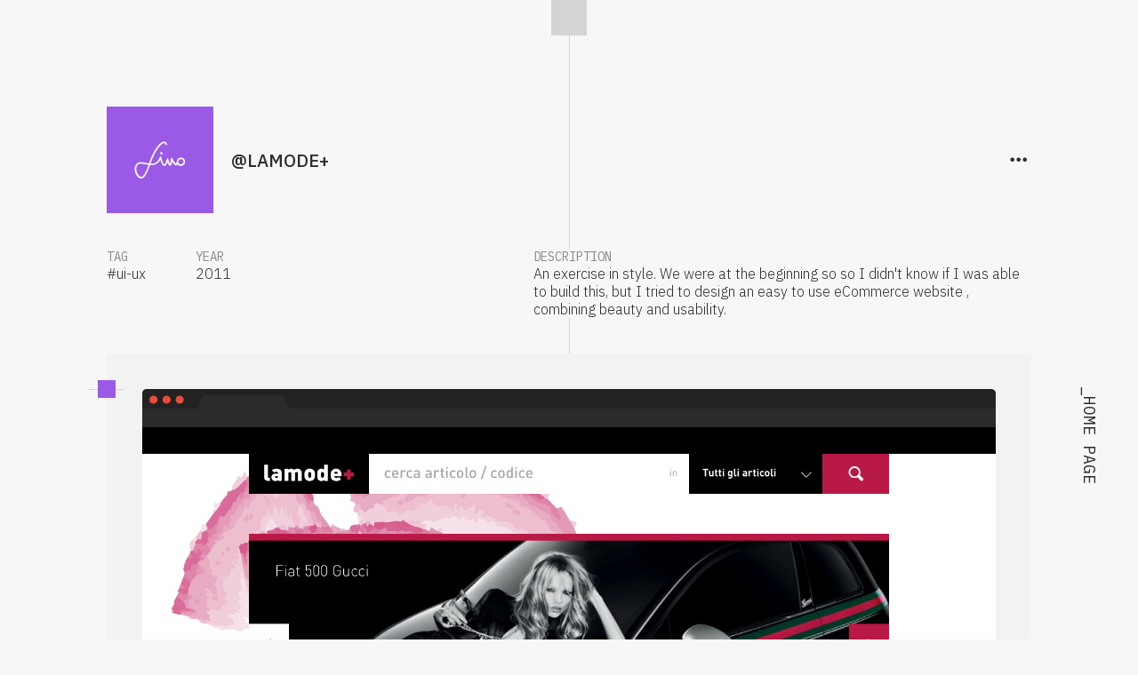

--- FILE ---
content_type: text/html; charset=UTF-8
request_url: https://simolivieri.it/projects/4
body_size: 2491
content:
<!doctype html>
<html lang="en">
<head>
	<meta charset="utf-8">
	<meta http-equiv="X-UA-Compatible" content="IE=edge">
	<meta name="viewport" content="width=device-width, initial-scale=1">
	<title>@lamode+</title>
	<meta name="csrf-token" content="NFU5sQZRPr5a7LbgrAln94fPTFLFBqnr4VseO40p">
   		<meta name="description" content="simone olivieri ui-ux">
	<meta name="keywords" content="ui-ux">
		<link rel="shortcut icon" href="https://simolivieri.it/img/favicon.png">
	<link href="https://fonts.googleapis.com/css?family=IBM+Plex+Mono:100,200,300,400,500,600,700|IBM+Plex+Sans:100,200,300,400,500,600,700" rel="stylesheet" type="text/css">	<link rel="stylesheet" href="https://simolivieri.it/css/app.css" />
</head><body class="appBody preload" id="prj_4">
    <nav class="menu">
                <section class="menuBox">
	
	<article class="menuCont">
		<h1><a href="https://simolivieri.it/" title="home">#.</a></h1>
	</article>
	
	<article class="menuCont">
		<h1><a href="https://simolivieri.it/posts/" title="posts">#posts</a></h1>
		<h2>archives</h2>
		<ul>
					<li>
				<a href="https://simolivieri.it/posts/?month=October&year=2020">
					October_2020
				</a>
			</li>
				</ul>
		<h2>tags</h2>
		<ul>
					<li>
				<a href="https://simolivieri.it/posts/tags/2">
					brand
				</a>
			</li>
						<li>
				<a href="https://simolivieri.it/posts/tags/3">
					print
				</a>
			</li>
					</ul>
		
	</article>
	
	<article class="menuCont">
		<h1><a href="https://simolivieri.it/projects/" title="projects">#projects</a></h1>
		
		<h2>tags</h2>
		<ul>
					<li>
				<a href="https://simolivieri.it/projects/tags/1">
					web
				</a>
			</li>
					<li>
				<a href="https://simolivieri.it/projects/tags/2">
					brand
				</a>
			</li>
					<li>
				<a href="https://simolivieri.it/projects/tags/3">
					print
				</a>
			</li>
					<li>
				<a href="https://simolivieri.it/projects/tags/4">
					ui-ux
				</a>
			</li>
					<li>
				<a href="https://simolivieri.it/projects/tags/5">
					three-d
				</a>
			</li>
				</ul>		
		
	</article>
	
	<article class="menuCont">
		<h1><a href="https://simolivieri.it/users/" title="users">#about</a></h1>
		<h2>contacts</h2>
		<ul>
					<li>
				<a href="&#x6d;ai&#x6c;&#116;o&#x3a;&#x69;n&#x66;o&#x40;s&#x69;&#x6d;&#x6f;&#108;&#105;&#x76;i&#101;r&#x69;&#46;&#x69;&#116;">&#x69;n&#x66;o&#x40;s&#x69;&#x6d;&#x6f;&#108;&#105;&#x76;i&#101;r&#x69;&#46;&#x69;&#116;</a>
			</li>
				</ul>		
	</article>
	 <a href="#" class="btnCls mdi mdi-close"></a>            
</section>    </nav> 
    <section class="site project ui-ux">
        <header class="header">
                        <section class="logoBox">
    <a class="toHome" href="https://simolivieri.it" title="home">
        <i class="logo">
    <svg version="1.1" id="Livello_1" xmlns="http://www.w3.org/2000/svg" xmlns:xlink="http://www.w3.org/1999/xlink" x="0px" y="0px" viewBox="0 0 100 100" xml:space="preserve">
		<g class="logoClr">
			<circle cx="52" cy="40.8" r="1.7"/>
			<path d="M85,51c-0.7-2.4-2.6-4-4.9-4.3c-0.2,0-0.4,0-0.5,0c-2.1,0-4.1,1.1-5.1,3c-0.5,0.7-0.6,1.6-0.8,2.5c-0.1,0.5-0.2,1-0.3,1.4
				l-0.1,0.2c-0.2,0.6-0.4,1.3-0.7,1.8c-0.1,0-0.4-0.2-0.5-0.3c-1.1-0.9-2-2.3-2.8-3.6l-0.1-0.1c-0.5-0.9-1-1.7-1.4-2.6
				c-0.2-0.4-0.4-0.9-0.7-1.3c-0.1-0.3-0.4-0.5-0.8-0.5c-0.6,0-1.1,0.5-1.2,1c-0.1,1.8-0.2,3.6-0.5,5.3c-0.1,0.9-0.3,1.7-0.6,2.4
				c-0.1-0.2-0.2-0.3-0.3-0.5l-0.1-0.2c-0.9-2-1.4-4.2-1.9-6.3l-0.1-0.3c-0.1-0.5-0.5-0.7-1-0.7s-0.9,0.3-1,0.8
				c-0.4,1.7-0.9,3.4-1.5,5.1l-0.2,0.4c-0.3,0.8-0.7,1.7-1.4,2.2c-0.1,0.1-0.3,0.2-0.4,0.2c-0.5,0-1-0.8-1.4-1.5c-1-1.7-1.6-3.6-2-5.1
				l-0.6-2.4c0-0.1-0.1-0.3-0.1-0.4c0-0.2-0.1-0.3-0.1-0.4s0-0.3-0.1-0.4v-0.1c-0.1-0.6-0.6-1-1.1-1c-0.4,0-0.8,0.3-0.9,0.7
				c-1.5,4.4-4.4,7.7-7.9,8.9c-1.1,0.3-2.3,0.5-3.6,0.5c-0.5,0-1.1,0-1.7-0.1c0.7-2,1.5-4.3,2.5-6.6c2.6-6.6,5.7-12.1,9.2-16.5
				c1.5-1.8,3.2-3.8,5.4-5.1c0.8-0.5,1.4-0.7,2-0.7c0.1,0,0.3,0,0.4,0c0.9,0.2,1.5,1.2,1.8,2.1c0.1,0.4,0.5,0.7,1,0.7
				c0.3,0,0.7-0.2,0.9-0.4c0.2-0.2,0.2-0.6,0.1-0.9c-0.6-1.8-1.6-2.9-2.9-3.5c-0.4-0.2-0.8-0.2-1.2-0.2c-0.8,0-1.7,0.3-2.8,0.8
				c-2.9,1.5-5.2,4.3-7.1,6.8c-5.4,7.1-8.6,15.6-11.4,23.2c-1.2-0.1-2.5-0.4-3.7-0.6c-0.6-0.1-1.2-0.2-1.8-0.3
				c-0.4-0.1-0.7-0.1-1.1-0.2c-1.6-0.3-3.2-0.6-4.9-0.6c-1.5,0-2.8,0.3-3.9,0.8c-4.1,1.8-4.6,7.2-4.7,8.9c-0.1,3.9,1.7,8.3,4.5,11.1
				c1.2,1.3,2.8,2.1,4.3,2.1c0.2,0,0.5,0,0.7-0.1c1.6-0.2,3.1-1.1,4.5-2.9c2.4-2.9,3.9-6.6,5.3-10.2l0.5-1.2c0.7-1.6,1.3-3.1,1.7-4.7
				c0.3,0,0.6,0.1,0.9,0.1c0.4,0,0.8,0,1.2,0.1c0.2,0,0.3,0,0.5,0c5,0,9.4-2.9,12-7.8c0.1,0.5,0.3,0.9,0.4,1.5c0.6,2,1.3,4,2.5,5.8
				c0.6,0.8,1.6,1.8,2.8,1.8c0.5,0,1-0.2,1.5-0.5c0.9-0.7,1.5-1.7,2-2.9c0.4-0.7,0.6-1.5,0.9-2.2v-0.1c0.4,1.4,0.9,2.9,1.7,4.1
				c0.5,0.8,1.2,1.3,1.9,1.3c0.4,0,0.9-0.2,1.4-0.9c0.5-0.8,0.7-1.7,0.9-2.6l0.1-0.3c0.1-0.8,0.2-1.6,0.3-2.4c0.8,1.4,1.5,2.5,2.3,3.5
				s1.8,2.2,3.2,2.3c0.1,0,0.1,0,0.2,0c0.8,0,1.5-0.6,2-1.8c1.1,1.5,2.9,2.4,4.8,2.4c1.4,0,2.7-0.5,3.8-1.4C85,55.3,85.6,53.2,85,51z
				 M76,54.1c-0.2-0.4-0.4-0.9-0.4-1.5v-0.1c0.1-0.6,0.3-1.1,0.6-1.7c0.6-1.2,1.8-1.9,3.2-1.9c0.9,0,1.8,0.3,2.5,0.9
				c0.8,0.6,1.2,1.6,1.2,2.7c0,1.2-0.6,2.3-1.5,3c-0.6,0.5-1.4,0.8-2.2,0.8C78,56.3,76.7,55.5,76,54.1z M17.8,68.2
				c-0.7-1.7-1.3-3.6-1.2-5.6c0-1.9,0.6-3.9,1.6-5.3c0.9-1.3,2.3-1.7,3.3-1.9c0.5-0.1,1.1-0.1,1.7-0.1c1.6,0,3.2,0.3,4.7,0.6l1.3,0.2
				c1.6,0.3,3.2,0.5,4.9,0.8c-1.4,3.8-2.9,7.7-4.9,11.4c-1.8,3.7-3.8,5.6-5.8,5.6c-0.7,0-1.4-0.2-2.1-0.7
				C20.1,72.3,18.9,70.6,17.8,68.2z"/>
		</g>
	</svg>          
</i>        </a>
    <h1>@lamode+</h1>                
</section>
<a href="#" class="btnOpn mdi mdi-dots-horizontal"></a>        </header>
        <main class="main_aside">
            	
    <article class="single">
	<div class="dataBox">

		<data>
			<h1>tag</h1>
			<p>#ui-ux</p>
		</data>
		<data>
			<h1>year</h1>
			<p>2011</p>
		</data>
		<data>
			<h1>description</h1>
			<p>An exercise in style. We were at the beginning so so I didn&#039;t know if I was able to build this, but I tried to design an easy to use eCommerce website , combining beauty and usability.</p>
		</data>
	</div>
	
	<div class="body_single">
		<section class="galPrj">
	<figure>
		<img src="https://www.simolivieri.it/uploads/1/kube_16_1603961712.png">
		<figcaption>_home page</figcaption>
	</figure>
	<figure>
		<img src="https://www.simolivieri.it/uploads/1/kube_17_1603961712.png">
				<figcaption>_catalogue</figcaption>

	</figure>
</section>
	</div>
	<ul class="prevnext">
	 		 	<li>
	 		<a class="prev" href="https://simolivieri.it/projects/3"><i class="mdi mdi-chevron-left"></i>@my_stock</a>
	    </li>	
	    				<li>
	        <a class="next" href="https://simolivieri.it/projects/5">@ibi<i class="mdi mdi-chevron-right"></i></a>
	    </li>
	        </ul>    	
</article>
    
            <footer class="footer">
                                <a class="mdi mdi-chevron-up"></a>
<p>&copy; 2026 simo. All rights reserved.</p>
            </footer>        
        </main>

    </section>
    <script src="https://simolivieri.it/js/vendApp.js"></script>
    <script src="https://simolivieri.it/js/app.js"></script>
</body>
</html>

--- FILE ---
content_type: image/svg+xml
request_url: https://simolivieri.it/img/bkg_body.svg
body_size: -90
content:
<svg version="1.1" id="Livello_1" xmlns="http://www.w3.org/2000/svg" xmlns:xlink="http://www.w3.org/1999/xlink" x="0px" y="0px" viewBox="0 0 2560 6400" xml:space="preserve">
    <style type="text/css">
    .st0 {
        fill: none;
        stroke: #D4D4D4;
    }
    .st1 {
        fill: none;
        stroke: #D4D4D4;
        stroke-width: 10;
    }
    .st2 {
        fill: #2D2D2D;
    }
    </style>
    <line class="st0" x1="1280.5" y1="0" x2="1280.5" y2="6400" />
    <line class="st1" x1="1320.5" y1="6040" x2="1320.5" y2="6400" />
    <g transform="translate(520 2200)">
        <rect x="20" y="3200" class="st2" width="80" height="40" />
        <rect x="220" y="3200" class="st2" width="20" height="40" />
        <rect x="140" y="3200" class="st2" width="40" height="40" />
    </g>
    <g transform="translate(1800 2800)">
        <rect x="60" y="3200" class="st2" width="40" height="40" />
        <rect x="140" y="3200" class="st2" width="80" height="40" />
        <rect y="3200" class="st2" width="20" height="40" />
    </g>
</svg>

--- FILE ---
content_type: image/svg+xml
request_url: https://simolivieri.it/img/preloader.svg
body_size: 871
content:
<?xml version="1.0" encoding="utf-8"?>
<svg version="1.1" id="Livello_1" xmlns="http://www.w3.org/2000/svg" xmlns:xlink="http://www.w3.org/1999/xlink" x="0px" y="0px" viewBox="-272 248.3 150 100" xml:space="preserve">
    <g>
        <animate attributeName="opacity" values="0;1" dur="0.3s" />
        <g>
            <circle cx="-165.5" cy="303.9" r="1.7" />
            <animate attributeName="opacity" values="1;0.1;0.1;0.1;0.1" dur="1s" repeatCount="indefinite" />
        </g>
        <g>
            <circle cx="-160" cy="303.9" r="1.7" />
            <animate attributeName="opacity" values="0.1;1;0.1;0.1;0.1" dur="1s" repeatCount="indefinite" />
        </g>
        <g>
            <circle cx="-154.5" cy="303.9" r="1.7" />
            <animate attributeName="opacity" values="0.1;0.1;1;0.1;0.1" dur="1s" repeatCount="indefinite" />
        </g>
        <g>
            <circle cx="-203.6" cy="288.9" r="1.7" />
            <path d="M-170.6,299.1c-0.7-2.4-2.6-4-4.9-4.3c-0.2,0-0.4,0-0.5,0c-2.1,0-4.1,1.1-5.1,3c-0.5,0.7-0.6,1.6-0.8,2.5c-0.1,0.5-0.2,1-0.3,1.4l-0.1,0.2c-0.2,0.6-0.4,1.3-0.7,1.8c-0.1,0-0.4-0.2-0.5-0.3c-1.1-0.9-2-2.3-2.8-3.6l-0.1-0.1c-0.5-0.9-1-1.7-1.4-2.6c-0.2-0.4-0.4-0.9-0.7-1.3c-0.1-0.3-0.4-0.5-0.8-0.5c-0.6,0-1.1,0.5-1.2,1c-0.1,1.8-0.2,3.6-0.5,5.3c-0.1,0.9-0.3,1.7-0.6,2.4c-0.1-0.2-0.2-0.3-0.3-0.5l-0.1-0.2c-0.9-2-1.4-4.2-1.9-6.3l-0.1-0.3c-0.1-0.5-0.5-0.7-1-0.7s-0.9,0.3-1,0.8c-0.4,1.7-0.9,3.4-1.5,5.1l-0.2,0.4c-0.3,0.8-0.7,1.7-1.4,2.2c-0.1,0.1-0.3,0.2-0.4,0.2c-0.5,0-1-0.8-1.4-1.5c-1-1.7-1.6-3.6-2-5.1l-0.6-2.4c0-0.1-0.1-0.3-0.1-0.4c0-0.2-0.1-0.3-0.1-0.4c0-0.1,0-0.3-0.1-0.4v-0.1c-0.1-0.6-0.6-1-1.1-1c-0.4,0-0.8,0.3-0.9,0.7c-1.5,4.4-4.4,7.7-7.9,8.9c-1.1,0.3-2.3,0.5-3.6,0.5c-0.5,0-1.1,0-1.7-0.1c0.7-2,1.5-4.3,2.5-6.6c2.6-6.6,5.7-12.1,9.2-16.5c1.5-1.8,3.2-3.8,5.4-5.1c0.8-0.5,1.4-0.7,2-0.7c0.1,0,0.3,0,0.4,0c0.9,0.2,1.5,1.2,1.8,2.1c0.1,0.4,0.5,0.7,1,0.7c0.3,0,0.7-0.2,0.9-0.4s0.2-0.6,0.1-0.9c-0.6-1.8-1.6-2.9-2.9-3.5c-0.4-0.2-0.8-0.2-1.2-0.2c-0.8,0-1.7,0.3-2.8,0.8c-2.9,1.5-5.2,4.3-7.1,6.8c-5.4,7.1-8.6,15.6-11.4,23.2c-1.2-0.1-2.5-0.4-3.7-0.6c-0.6-0.1-1.2-0.2-1.8-0.3c-0.4-0.1-0.7-0.1-1.1-0.2c-1.6-0.3-3.2-0.6-4.9-0.6c-1.5,0-2.8,0.3-3.9,0.8c-4.1,1.8-4.6,7.2-4.7,8.9c-0.1,3.9,1.7,8.3,4.5,11.1c1.2,1.3,2.8,2.1,4.3,2.1c0.2,0,0.5,0,0.7-0.1c1.6-0.2,3.1-1.1,4.5-2.9c2.4-2.9,3.9-6.6,5.3-10.2l0.5-1.2c0.7-1.6,1.3-3.1,1.7-4.7c0.3,0,0.6,0.1,0.9,0.1c0.4,0,0.8,0,1.2,0.1c0.2,0,0.3,0,0.5,0c5,0,9.4-2.9,12-7.8c0.1,0.5,0.3,0.9,0.4,1.5c0.6,2,1.3,4,2.5,5.8c0.6,0.8,1.6,1.8,2.8,1.8c0.5,0,1-0.2,1.5-0.5c0.9-0.7,1.5-1.7,2-2.9c0.4-0.7,0.6-1.5,0.9-2.2V301c0.4,1.4,0.9,2.9,1.7,4.1c0.5,0.8,1.2,1.3,1.9,1.3c0.4,0,0.9-0.2,1.4-0.9c0.5-0.8,0.7-1.7,0.9-2.6l0.1-0.3c0.1-0.8,0.2-1.6,0.3-2.4c0.8,1.4,1.5,2.5,2.3,3.5s1.8,2.2,3.2,2.3c0.1,0,0.1,0,0.2,0c0.8,0,1.5-0.6,2-1.8c1.1,1.5,2.9,2.4,4.8,2.4c1.4,0,2.7-0.5,3.8-1.4C-170.6,303.4-170,301.3-170.6,299.1z M-179.6,302.2c-0.2-0.4-0.4-0.9-0.4-1.5v-0.1c0.1-0.6,0.3-1.1,0.6-1.7c0.6-1.2,1.8-1.9,3.2-1.9c0.9,0,1.8,0.3,2.5,0.9c0.8,0.6,1.2,1.6,1.2,2.7c0,1.2-0.6,2.3-1.5,3c-0.6,0.5-1.4,0.8-2.2,0.8C-177.6,304.4-178.9,303.6-179.6,302.2z M-237.8,316.3c-0.7-1.7-1.3-3.6-1.2-5.6c0-1.9,0.6-3.9,1.6-5.3c0.9-1.3,2.3-1.7,3.3-1.9c0.5-0.1,1.1-0.1,1.7-0.1c1.6,0,3.2,0.3,4.7,0.6l1.3,0.2c1.6,0.3,3.2,0.5,4.9,0.8c-1.4,3.8-2.9,7.7-4.9,11.4c-1.8,3.7-3.8,5.6-5.8,5.6c-0.7,0-1.4-0.2-2.1-0.7C-235.5,320.4-236.7,318.7-237.8,316.3z" />
        </g>
        <animate attributeType="XML" attributeName="fill" values="#33A3DD; #A5D900; #FFBA00; #9B5AE5; #9B5AE5; #33A3DD;" repeatCount="indefinite" dur="3s">
        </animate>
    </g>
</svg>

--- FILE ---
content_type: application/javascript
request_url: https://simolivieri.it/js/app.js
body_size: 1250
content:
!function(e){var t={};function n(o){if(t[o])return t[o].exports;var r=t[o]={i:o,l:!1,exports:{}};return e[o].call(r.exports,r,r.exports,n),r.l=!0,r.exports}n.m=e,n.c=t,n.d=function(e,t,o){n.o(e,t)||Object.defineProperty(e,t,{enumerable:!0,get:o})},n.r=function(e){"undefined"!=typeof Symbol&&Symbol.toStringTag&&Object.defineProperty(e,Symbol.toStringTag,{value:"Module"}),Object.defineProperty(e,"__esModule",{value:!0})},n.t=function(e,t){if(1&t&&(e=n(e)),8&t)return e;if(4&t&&"object"==typeof e&&e&&e.__esModule)return e;var o=Object.create(null);if(n.r(o),Object.defineProperty(o,"default",{enumerable:!0,value:e}),2&t&&"string"!=typeof e)for(var r in e)n.d(o,r,function(t){return e[t]}.bind(null,r));return o},n.n=function(e){var t=e&&e.__esModule?function(){return e.default}:function(){return e};return n.d(t,"a",t),t},n.o=function(e,t){return Object.prototype.hasOwnProperty.call(e,t)},n.p="/",n(n.s=22)}({22:function(e,t,n){e.exports=n(23)},23:function(e,t){function n(e,t){var n=Object.keys(e);if(Object.getOwnPropertySymbols){var o=Object.getOwnPropertySymbols(e);t&&(o=o.filter((function(t){return Object.getOwnPropertyDescriptor(e,t).enumerable}))),n.push.apply(n,o)}return n}function o(e){for(var t=1;t<arguments.length;t++){var o=null!=arguments[t]?arguments[t]:{};t%2?n(Object(o),!0).forEach((function(t){r(e,t,o[t])})):Object.getOwnPropertyDescriptors?Object.defineProperties(e,Object.getOwnPropertyDescriptors(o)):n(Object(o)).forEach((function(t){Object.defineProperty(e,t,Object.getOwnPropertyDescriptor(o,t))}))}return e}function r(e,t,n){return t in e?Object.defineProperty(e,t,{value:n,enumerable:!0,configurable:!0,writable:!0}):e[t]=n,e}var a=["#f24130","#9b5ae5","#ffba00","#a5d900","#33a3dd"];function i(){var e=document.querySelector(".menu");$(".btnOpn").click((function(){var t;anime({targets:e,translateX:["100%","0%"],easing:"easeOutExpo"});t=Math.floor(Math.random()*a.length),$(".menu").css("background-color",a[t])})),$(".btnCls").click((function(){anime({targets:e,translateX:["0%","100%"],easing:"easeOutExpo"})}))}function c(){$(".card, .galPrj figure, .user, .prevnext, .pagination").waypoint((function(){$(this.element).addClass("instage"),setTimeout((function(){e(),$(".card, .galPrj figure, .user, .prevnext, .pagination").removeClass("instage")}),250),this.destroy()}),{triggerOnce:!0,offset:"100%"});var e=function(){var e=$(".instage");Array.from(e).reduce((function(e,n){return e.then((function(){return e={targets:n,duration:function(e,t){return 100+100*t},easing:"easeOutExpo",delay:function(e,t){return 20*t},opacity:{value:[0,1],duration:function(e,t){return 250+100*t},easing:"linear"},translateY:[500,0]},new Promise((function(n){var a=e.complete,i=anime(o(o({},e),{},{complete:function(e){t(a)&&a(e),n(e)}}));t(r)&&r(i)}));var e,r}))}),Promise.resolve()).then();var t=function(e){return"function"==typeof e}}}$(window).load((function(){setTimeout((function(){$("body").removeClass("preload")}),500),setTimeout((function(){var e,t,n;$(".site").fadeIn(),$(".home .toHome, .posts .toHome, .projects .toHome, .users .toHome").mouseenter((function(){var e=Math.floor(Math.random()*a.length);$(this).css("background-color",a[e]),$(this).find(".logoClr").css("fill","#ffffff")})).mouseleave((function(){$(this).css("background-color","#ffffff"),$(this).find(".logoClr").css("fill","#2d2d2d")})),$(".claims h1, .claims p").each((function(){$(this).html($(this).text().replace(/([^\x00-\x100]|\w)/g,"<span class='letter'>$&</span>"))})),setTimeout((function(){anime.timeline().add({targets:".letter",opacity:[0,1],easing:"easeOutExpo",duration:1e3,offset:"-=200",delay:function(e,t){return 40*(t+1)}})}),250),$(".header").each((function(){anime({targets:this,translateY:["-100%","0%"],easing:"easeOutExpo"})})),$(".latSect h3").waypoint((function(){$(this.element).addClass("intitle"),setTimeout((function(){anime({targets:".intitle",opacity:[0,1],easing:"easeOutExpo"}),$(".latSect h3").removeClass("intitle")}),250),this.destroy()}),{triggerOnce:!0,offset:"100%"}),c(),$(".dataBox").each((function(){anime({targets:this,translateX:["-100%","0%"],easing:"easeOutExpo"})})),(e=$(".card")).mouseover((function(){e.not(this).each((function(){$(this).addClass("unsel")}))})),e.mouseout((function(){e.each((function(){$(this).removeClass("unsel")}))})),t=Math.floor(Math.random()*a.length),n=$(".tcList li p"),$(".mailBtn a").css("background-color",a[t]),n.each((function(){var e=$(this).data("sk"),n=$(this).find("i").css("color",a[t]);$(".user").waypoint((function(){setTimeout((function(){switch(e){case 1:n.slice(0,1).each((function(e){$(this).delay(e*(500/3)).animate({opacity:1},500)}));break;case 2:n.slice(0,2).each((function(e){$(this).delay(e*(500/3)).animate({opacity:1},500)}));break;case 3:n.slice(0,3).each((function(e){$(this).delay(e*(500/3)).animate({opacity:1},500)}));break;case 4:n.slice(0,4).each((function(e){$(this).delay(e*(500/3)).animate({opacity:1},500)}));break;case 5:n.slice(0,5).each((function(e){$(this).delay(e*(500/3)).animate({opacity:1},500)}))}}),1e3),this.destroy()}),{triggerOnce:!0,offset:"50%"})})),$("body").addClass("bkgBody")}),1e3)})),$(document).ready((function(){i(),$(".footer a").click((function(){anime({targets:"html, body",scrollTop:[window.pageYOffset,0],easing:"easeOutExpo"})}))}))}});